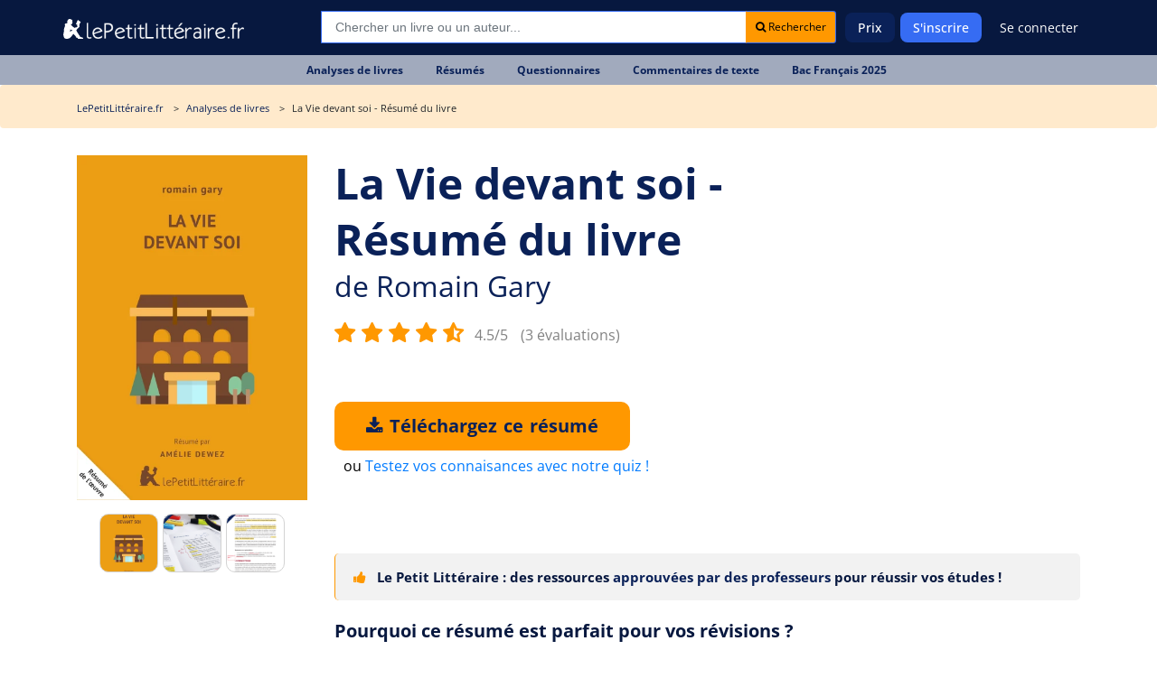

--- FILE ---
content_type: text/html; charset=UTF-8
request_url: https://www.lepetitlitteraire.fr/index.php/analyses-litteraires/romain-gary/la-vie-devant-soi/resume
body_size: 13274
content:

<!DOCTYPE html>
<html lang="fr" >
<head>
    <!-- DEVELOPED BY BELEAD -->
    <meta charset="utf-8">
    <!--[if IE]><meta http-equiv="X-UA-Compatible" content="IE=edge"><![endif]-->
    <meta name="viewport" content="width=device-width, initial-scale=1.0">
    <meta name="csrf-token" content="jLrXy8cVCNN37YosyGKhEQIflZAPCRQkpCulZGst"/>

            <title>Résumé détaillé La Vie devant soi - Réussir vos examens </title>
        <meta class=" ftype" name="title" data-type="string" content="Résumé détaillé La Vie devant soi - Réussir vos examens " />
    <meta name="description" class="swiftype" content="Découvrez un résumé détaillé de La Vie devant soi pour réussir vos examens. Gain de temps et source fiable pour vos révisions.">
    <meta name="body" data-type="text"  class="swiftype" content="Découvrez un résumé détaillé de La Vie devant soi pour réussir vos examens. Gain de temps et source fiable pour vos révisions.">
        <meta name="keywords" content=""/>
    <meta class="swiftype" name="image" data-type="enum" content="https://www.lepetitlitteraire.fr/uploads/images/book/thumb/300/la-vie-devant-soi-r.png" />
    
    
    <meta property="og:type" content="ecommerce">
    <meta property="og:title" content="Résumé détaillé La Vie devant soi - Réussir vos examens ">
    <meta property="og:url" content="https://www.lepetitlitteraire.fr/index.php/analyses-litteraires/romain-gary/la-vie-devant-soi/resume">
        <meta property="og:image" content="https://www.lepetitlitteraire.fr/uploads/images/book/thumb/400/la-vie-devant-soi-r.webp">
    <meta property="og:site_name" content="lePetitLitteraire.fr">

    <!-- Favicon -->
    <link rel="shortcut icon" type="image/x-icon" href="https://www.lepetitlitteraire.fr/assets/front/images/favicon.png">

    <!-- CSS Global -->
    <link href="https://www.lepetitlitteraire.fr/assets/templates/lpl/css/all.css" rel="stylesheet">

        <link rel="stylesheet" href="https://cdnjs.cloudflare.com/ajax/libs/lightbox2/2.11.4/css/lightbox.min.css" integrity="sha512-ZKX+BvQihRJPA8CROKBhDNvoc2aDMOdAlcm7TUQY+35XYtrd3yh95QOOhsPDQY9QnKE0Wqag9y38OIgEvb88cA==" crossorigin="anonymous" referrerpolicy="no-referrer" />

            <!-- Google Tag Manager -->
        <script>(function(w,d,s,l,i){w[l]=w[l]||[];w[l].push({'gtm.start':
                    new Date().getTime(),event:'gtm.js'});var f=d.getElementsByTagName(s)[0],
                    j=d.createElement(s),dl=l!='dataLayer'?'&l='+l:'';j.async=true;j.src=
                    'https://www.googletagmanager.com/gtm.js?id='+i+dl;f.parentNode.insertBefore(j,f);
            })(window,document,'script','dataLayer','GTM-56MLTMV');</script>
        <!-- End Google Tag Manager -->
    
    <!-- Facebook Pixel Code -->
    <script type="application/ld+json">
        {
          "@context": "https://schema.org",
          "@type": "Organization",
          "url": "https://www.lepetitlitteraire.fr",
          "logo": "https://www.lepetitlitteraire.fr/images/logo_lpl_white.svg"
        }
    </script>

    <!-- Facebook Pixel Code -->
    <script>
        !function(f,b,e,v,n,t,s)
        {if(f.fbq)return;n=f.fbq=function(){n.callMethod?
                n.callMethod.apply(n,arguments):n.queue.push(arguments)};
            if(!f._fbq)f._fbq=n;n.push=n;n.loaded=!0;n.version='2.0';
            n.queue=[];t=b.createElement(e);t.async=!0;
            t.src=v;s=b.getElementsByTagName(e)[0];
            s.parentNode.insertBefore(t,s)}(window,document,'script',
                'https://connect.facebook.net/en_US/fbevents.js');
        fbq('init', '1597919673566408');
        fbq('track', 'PageView');
    </script>

    <noscript>
        <img height="1" width="1" src="https://www.facebook.com/tr?id=1597919673566408&ev=PageView&noscript=1" alt="Facebook Pixel"/>
    </noscript>
    <!-- End Facebook Pixel Code -->
<!-- Livewire Styles --><style >[wire\:loading][wire\:loading], [wire\:loading\.delay][wire\:loading\.delay], [wire\:loading\.inline-block][wire\:loading\.inline-block], [wire\:loading\.inline][wire\:loading\.inline], [wire\:loading\.block][wire\:loading\.block], [wire\:loading\.flex][wire\:loading\.flex], [wire\:loading\.table][wire\:loading\.table], [wire\:loading\.grid][wire\:loading\.grid], [wire\:loading\.inline-flex][wire\:loading\.inline-flex] {display: none;}[wire\:loading\.delay\.none][wire\:loading\.delay\.none], [wire\:loading\.delay\.shortest][wire\:loading\.delay\.shortest], [wire\:loading\.delay\.shorter][wire\:loading\.delay\.shorter], [wire\:loading\.delay\.short][wire\:loading\.delay\.short], [wire\:loading\.delay\.default][wire\:loading\.delay\.default], [wire\:loading\.delay\.long][wire\:loading\.delay\.long], [wire\:loading\.delay\.longer][wire\:loading\.delay\.longer], [wire\:loading\.delay\.longest][wire\:loading\.delay\.longest] {display: none;}[wire\:offline][wire\:offline] {display: none;}[wire\:dirty]:not(textarea):not(input):not(select) {display: none;}:root {--livewire-progress-bar-color: #2299dd;}[x-cloak] {display: none !important;}[wire\:cloak] {display: none !important;}</style>
</head>

<body  class="" itemtype="http://schema.org/WebPage">

<!-- Google Tag Manager (noscript) -->
<noscript><iframe src="https://www.googletagmanager.com/ns.html?id=GTM-56MLTMV" height="0" width="0" style="display:none;visibility:hidden"></iframe></noscript>
<!-- End Google Tag Manager (noscript) -->

<nav class="navbar navbar-expand-lg " >
    <div class="container">
        <style>
            .baseline {
                font-size: 14px;
            }
        </style>

        <div class="header-logo">
            <a class="navbar-brand" href="https://www.lepetitlitteraire.fr/index.php">
                <img src="https://www.lepetitlitteraire.fr/images/logo_lpl_white.svg" alt="Le Petit Littéraire">
            </a>
        </div>

        <button class="navbar-toggler" type="button" data-toggle="collapse" data-target="#main-navbar" aria-controls="main-navbar" aria-expanded="false" aria-label="Toggle navigation">
            <span class="fa fa-bars"></span> MENU
        </button>

                    <div class="top-searchbar" itemscope itemtype="https://schema.org/WebSite">
                <meta itemprop="url" content="https://www.lepetitlitteraire.fr"/>
                <form id="site-search" action="https://www.lepetitlitteraire.fr/index.php/search" method="post" itemprop="potentialAction" itemscope itemtype="https://schema.org/SearchAction">
                    <input type="hidden" name="_token" value="jLrXy8cVCNN37YosyGKhEQIflZAPCRQkpCulZGst" autocomplete="off">
                    <div class="input-group mb-3">
                        <meta itemprop="target" content="https://www.lepetitlitteraire.fr/index.php/search?q={q}"/>
                        <input name="q" itemprop="query-input" type="text" autocomplete="off" class="form-control st-default-search-input" placeholder="Chercher un livre ou un auteur..." aria-label="Recherche" aria-describedby="button-addon2">
                        <div class="input-group-append">
                            <button class="btn btn-white btn-sm bg-orange" type="submit" id="submit_search"><i class="fa fa-search"></i> Rechercher</button>
                        </div>
                    </div>
                </form>
            </div>
        
        <div class="collapse navbar-collapse" id="main-navbar">

            <div class="nav-mobile only_mobile">

                <form id="site-search" action="https://www.lepetitlitteraire.fr/index.php/search" method="post">
                    <input type="hidden" name="_token" value="jLrXy8cVCNN37YosyGKhEQIflZAPCRQkpCulZGst" autocomplete="off">

                    <div class="input-group mb-3">
                        <input name="q" type="text" autocomplete="off" class="form-control st-default-search-input" placeholder="Rechercher..." aria-label="Recherche" aria-describedby="button-addon2">
                        <div class="input-group-append">
                            <button class="btn btn-white btn-sm bg-orange" type="button" id="site-search-button"><i class="fa fa-search"></i></button>
                        </div>
                    </div>
                </form>

                <p class="nav-mobile-title">
                    Nos fiches de lecture
                </p>

                <ul class="nav-mobile-nav">
                    <li class="nav-item"><a href="https://www.lepetitlitteraire.fr/index.php/analyses-litteraires"><span><img src="https://www.lepetitlitteraire.fr/assets/front/img/book.svg" alt="Analyses de livre"></span>Analyses de livres</a></li>
                    <li class="nav-item"><a href="https://www.lepetitlitteraire.fr/index.php/resumes"><span><img src="https://www.lepetitlitteraire.fr/assets/front/img/summary.svg" alt="Résumés de livre"></span>Résumés</a></li>
                    <li class="nav-item"><a href="https://www.lepetitlitteraire.fr/index.php/questionnaires"><span><img src="https://www.lepetitlitteraire.fr/assets/front/img/layers.svg" alt="Questionnaires"></span>Questionnaires</a></li>
                    <li class="nav-item"><a href="https://www.lepetitlitteraire.fr/index.php/commentaires"><span><img src="https://www.lepetitlitteraire.fr/assets/front/img/shield.svg" alt="Commentaires de texte"></span>Commentaires de texte</a></li>
                    <li class="nav-item"><a href="https://www.lepetitlitteraire.fr/index.php/bac-de-francais"><span><img src="https://www.lepetitlitteraire.fr/assets/front/img/edit.svg" alt="BAC de français"></span>BAC de français</a></li>
                </ul>

                <p class="nav-mobile-title">
                    Lepetitlittéraire.fr
                </p>

                <ul class="nav-mobile-nav">
                    <li class="nav-item"><a href="https://www.lepetitlitteraire.fr/index.php/a-propos"><span><img src="https://www.lepetitlitteraire.fr/assets/front/img/info.svg" alt="À propos du petit littéraire"></span>À propos</a></li>
                    <li class="nav-item"><a href="https://www.lepetitlitteraire.fr/index.php/faq"><span><img src="https://www.lepetitlitteraire.fr/assets/front/img/bouee.svg" alt="Questions sur le petit littéraire"></span>FAQ</a></li>
                    <li class="nav-item"><a href="https://www.lepetitlitteraire.fr/index.php/connexion"><span><img src="https://www.lepetitlitteraire.fr/assets/front/img/user.svg" alt="Connexion au petit littéraire"></span>Se connecter</a></li>
                </ul>
            </div>

            <ul class="navbar-nav ml-auto hide_mobile">
                                    
                    <li class="nav-item">
                        <a class="nav-link" href="https://www.lepetitlitteraire.fr/index.php/prix">Prix</a>
                    </li>

                                            <li class="nav-item">
                            <a class="nav-link nav-button" href="https://www.lepetitlitteraire.fr/index.php/inscription">S'inscrire</a>
                        </li>
                    
                    <li class="nav-item">
                                                    <a class="nav-link no-bg" href="https://www.lepetitlitteraire.fr/index.php/connexion">Se connecter</a>
                                            </li>
                            </ul>
        </div>

    </div>
</nav>

    <div class="subnav">
        <ul>
                                                                        
                                                        
                            <li class="nav-item">
                                <a class="nav-link" href="https://www.lepetitlitteraire.fr/index.php/analyses-litteraires"><div>Analyses de livres</div></a>
                            </li>

                        
                                                        
                            <li class="nav-item">
                                <a class="nav-link" href="https://www.lepetitlitteraire.fr/index.php/resumes"><div>Résumés</div></a>
                            </li>

                        
                                                        
                            <li class="nav-item">
                                <a class="nav-link" href="https://www.lepetitlitteraire.fr/index.php/questionnaires"><div>Questionnaires</div></a>
                            </li>

                        
                                                        
                            <li class="nav-item">
                                <a class="nav-link" href="https://www.lepetitlitteraire.fr/index.php/commentaires"><div>Commentaires de texte</div></a>
                            </li>

                        
                                                        
                            <li class="nav-item">
                                <a class="nav-link" href="https://www.lepetitlitteraire.fr/index.php/bac-de-francais"><div>Bac Français 2025</div></a>
                            </li>

                                                                                                                                                                                                                                                                    </ul>
    </div>

<div class="site-container">
    
    <main class="site-content" role="main">
                    <section class="breadcrumb">
            <div class="container">
            <ul itemscope itemtype="https://schema.org/BreadcrumbList">
                <li itemprop="itemListElement" itemscope
                    itemtype="https://schema.org/ListItem">
                    <a itemprop="item" href="https://www.lepetitlitteraire.fr/index.php">
                        <span class="hidden-xs" itemprop="name">LePetitLittéraire.fr</span>
                        <span class="hidden shown-xs-inline" itemprop="name">
                            <i class="fa fa-home"></i>
                        </span>
                    </a>
                    <meta itemprop="position" content="1" />
                </li>
                    <li itemprop="itemListElement" itemscope
        itemtype="https://schema.org/ListItem">
        <a itemprop="item" href="https://www.lepetitlitteraire.fr/index.php/analyses-litteraires">
            <span itemprop="name">Analyses de livres</span>
        </a>
        <meta itemprop="position" content="2" />
    </li>

    <li itemprop="itemListElement" itemscope
        itemtype="https://schema.org/ListItem">
        <span itemprop="name">
                            La Vie devant soi  - Résumé du livre
                                </span>
        <meta itemprop="position" content="3" />
    </li>
            </ul>
        </div>
    </section>
        
            <section class="main-page-title book-details-title get-started sec-padding p-relative" itemscope itemtype="https://schema.org/Book">
        <div class="container">
            <div class="row welcome-text flex-center pt-xs-0">
                <div class="col-md-12 z-index-1 mb-40px mb-xs-0">
                    <div class="intro pb-30px pb-xs-0">
                        <div class="row">
                            <div class="col-xl-3 col-md-4 text-center intro-left hidden-xs">
                                <p class="text-center">
                                    <img src="https://www.lepetitlitteraire.fr/uploads/images/book/thumb/400/la-vie-devant-soi-r.webp" alt="Résumé du livre :  La Vie devant soi" class="img-responsive">
                                </p>

                                <div class="__gallery">
                                    <a href="https://www.lepetitlitteraire.fr/uploads/images/book/thumb/400/la-vie-devant-soi-r.webp" data-lightbox="gallery">
                                        <div class="__active mr5" style="background-image: url('https://www.lepetitlitteraire.fr/uploads/images/book/thumb/400/la-vie-devant-soi-r.webp');"></div>
                                    </a>

                                    <a href="https://www.lepetitlitteraire.fr/images/pdf_print.png" data-lightbox="gallery">
                                        <div class="mr5" style="background-image: url('https://www.lepetitlitteraire.fr/images/pdf_print.png');"></div>
                                    </a>

                                    <a href="https://www.lepetitlitteraire.fr/images/pdf_note.png" data-lightbox="gallery">
                                        <div style="background-image: url('https://www.lepetitlitteraire.fr/images/pdf_note.png');"></div>
                                    </a>
                                </div>

                                
                            </div>

                            <div class="col-xl-9 col-md-8">
                                
                                
                                
                                <div id="sticky_title" class="v2">
    <div class="title_area">
                <h1><span itemprop="name">La Vie devant soi - Résumé du livre</span></h1>
        <h2> de <a href="https://www.lepetitlitteraire.fr/index.php/auteurs/romain-gary"><span itemprop="author">Romain Gary</span></a></h2>    </div>
</div>

<div class="__gallery hidden shown-xs-flex" style="justify-content: start;">
    <a href="https://www.lepetitlitteraire.fr/uploads/images/book/thumb/400/la-vie-devant-soi-r.webp" data-lightbox="gallery-xs">
        <div class="__active mr5" style="background-image: url('https://www.lepetitlitteraire.fr/uploads/images/book/thumb/400/la-vie-devant-soi-r.webp');"></div>
    </a>

    <a href="https://www.lepetitlitteraire.fr/images/pdf_print.png" data-lightbox="gallery-xs">
        <div class="mr5" style="background-image: url('https://www.lepetitlitteraire.fr/images/pdf_print.png');"></div>
    </a>

    <a href="https://www.lepetitlitteraire.fr/images/pdf_note.png" data-lightbox="gallery-xs">
        <div style="background-image: url('https://www.lepetitlitteraire.fr/images/pdf_note.png');"></div>
    </a>
</div>
                                <div class="book_reviews"  itemprop="aggregateRating" itemscope itemtype="https://schema.org/AggregateRating" >
            <meta itemprop="bestRating" content="5">
        <meta itemprop="worstRating" content="0">
        <meta itemprop="ratingCount" content="3">
        <meta itemprop="ratingValue" content="4.5">
    
    
            <select id="_ratePublic">
                            <option value="1">1</option>
                            <option value="2">2</option>
                            <option value="3">3</option>
                            <option value="4">4</option>
                            <option value="5">5</option>
                    </select>

        <span class="book_reviews_counter">
             4.5/5  <small><a href="#reviews">(3 évaluations)</a></small>
        </span>
    </div>

                                <form action="https://www.lepetitlitteraire.fr/index.php/telechargement/direct" method="POST">
        <input type="hidden" name="_token" value="jLrXy8cVCNN37YosyGKhEQIflZAPCRQkpCulZGst" autocomplete="off">
        <input type="hidden" name="file_id" value="1129">

        <div class="book_actions" >
            <div class="">
                <button
                                            
                        
                                        type="submit"
                    class="main-btn btn-3 btn-orange-bright uppercase before-orange-lh btn-buy-summary"
                    onclick="_gaq.push(['_trackEvent', 'download', 'fiche - compte', 'La Vie devant soi : Résumé du livre']);
                             _gaq.push(['_trackPageview', '/download/fiche-compte/la-vie-devant-soi-resume-du-livre']);"
                    >
                                            <i class="fa fa-download"></i> Téléchargez ce résumé                                    </button>

                                    <div style="margin-top: 5px; margin-left: 10px;">
                        ou <a href="javascript:void(0)"
                              data-toggle="modal"
                              data-target="#_bookQuiz">Testez vos connaisances avec notre quiz !</a>
                    </div>
                            </div>
        </div>
    </form>

                                <div class="document-navigation hidden-xs">

                                    <div class="document-contents">
                                    </div>
                                </div>

                                <div class="document-navigation">
                                    <div class="warning-info">
                                        <i class="fa fa-thumbs-up hidden-xs mr-2"></i> Le Petit Littéraire : des ressources <strong>approuvées par des professeurs</strong> pour réussir vos études !
                                    </div>

                                                                                                                        <div class="document-navigation-links">
                                                <ul>
                                                    <li>
                                                        <a href="#" class="active border-none">Pourquoi ce résumé est parfait pour vos révisions ?</a>
                                                    </li>
                                                </ul>
                                            </div>

                                            <div class="document-contents">
                                                <div class="document-contents-box content-table">
                                                    <a name="content-table" class="box-anchor"></a>
                                                    <div class="bloc-content">
                                                        <h3>Un résumé complet pour réussir vos examens</h3>
<p>Ce résumé couvre tous les aspects clés du roman, des personnages aux thèmes majeurs. Il est structuré pour faciliter la mémorisation et la compréhension. Idéal pour les révisions de dernière minute, il vous permet d’aborder sereinement vos épreuves.</p><h3>Toutes les informations essentielles en un seul endroit</h3>
<p>Plus besoin de parcourir des dizaines de pages. Ce résumé condensé regroupe les éléments indispensables : intrigue, contexte et moments marquants. Un gain de temps précieux pour les étudiants qui veulent optimiser leurs révisions.</p><h3>Une source fiable pour des révisions efficaces</h3>
<p>Rédigé par des experts, ce résumé est une référence pour les étudiants en français. Il vous garantit une préparation solide et fiable. Fini le stress des révisions, place à la confiance et à la réussite. Pour une étude plus approfondie, consultez notre <a href="https://www.lepetitlitteraire.fr/analyses-litteraires/romain-gary/la-vie-devant-soi/analyse-du-livre">fiche détaillée</a>.</p>
                                                    </div>
                                                </div>
                                            </div>
                                                                                    <div class="document-navigation-links">
                                                <ul>
                                                    <li>
                                                        <a href="#" class="active border-none">Résumé détaillé de La Vie devant soi</a>
                                                    </li>
                                                </ul>
                                            </div>

                                            <div class="document-contents">
                                                <div class="document-contents-box content-table">
                                                    <a name="content-table" class="box-anchor"></a>
                                                    <div class="bloc-content">
                                                        <h3>Contexte et présentation du roman</h3>
<p>Publié en 1975, <strong>La Vie devant soi</strong> est un roman poignant de Romain Gary. L’histoire se déroule dans le quartier de Belleville, à Paris, et suit Momo, un jeune garçon de 11 ans. Il vit chez Madame Rosa, une ancienne déportée qui recueille des enfants de prostituées. Le récit explore des thèmes universels comme l’amour, la résilience et la quête d’identité.</p><h3>Les événements clés du récit</h3>
<p>Le roman est rythmé par des moments forts : la découverte du "trou juif" par Momo, son vol d’un chien nommé Super, et la maladie de Madame Rosa. Ces événements marquants révèlent la profondeur des personnages et leur lutte pour survivre. Chaque scène est un pilier de l’intrigue, à retenir pour vos examens.</p><h3>Les éléments marquants à retenir</h3>
<p>Parmi les passages incontournables, on retrouve la relation unique entre Momo et Madame Rosa, ainsi que la fin poignante où Momo reste auprès de son cadavre. Ces détails sont essentiels pour comprendre l’œuvre et briller lors de vos épreuves.</p>
                                                    </div>
                                                </div>
                                            </div>
                                                                            
                                </div>

                                <div class="mobile_links">
                                    <form action="https://www.lepetitlitteraire.fr/index.php/telechargement/direct" method="POST">
        <input type="hidden" name="_token" value="jLrXy8cVCNN37YosyGKhEQIflZAPCRQkpCulZGst" autocomplete="off">
        <input type="hidden" name="file_id" value="1129">

        <div class="book_actions"  style="margin-top: 0;" >
            <div class="">
                <button
                                            
                        
                                        type="submit"
                    class="main-btn btn-3 btn-orange-bright uppercase before-orange-lh btn-buy-summary"
                    onclick="_gaq.push(['_trackEvent', 'download', 'fiche - compte', 'La Vie devant soi : Résumé du livre']);
                             _gaq.push(['_trackPageview', '/download/fiche-compte/la-vie-devant-soi-resume-du-livre']);"
                    >
                                            <i class="fa fa-download"></i> Téléchargez ce résumé                                    </button>

                            </div>
        </div>
    </form>
                                </div>

                                <div class="document-navigation navigation-toggle" style="margin-top: 30px;">

                                                                            
                                            <h4 class="_toggleHiddenContent" data-id="d8615">
                                                <strong>Comment exploiter ce résumé pour vos études ?</strong>
                                                <i class="fa fa-plus"></i>
                                            </h4>

                                            <div class="document-contents hidden _content_d8615">
                                                <div class="document-contents-box">
                                                    <h3>Optimisez votre temps de révision avec un résumé structuré</h3>
<p>Ce résumé est conçu pour vous faire gagner du temps. Organisé en sections claires, il vous permet de cibler rapidement les informations dont vous avez besoin. Parfait pour les étudiants qui veulent réviser efficacement sans se perdre dans les détails.</p><h3>Retenez l'essentiel pour vos examens</h3>
<p>Avec ce résumé, vous accédez directement aux points clés du roman. Plus besoin de lire des centaines de pages : l’essentiel est là, prêt à être mémorisé. Un outil indispensable pour réussir vos examens sans stress.</p><h3>Un outil indispensable pour les étudiants pressés</h3>
<p>Que vous prépariez un bac, un partiel ou un concours, ce résumé est votre meilleur atout. Il vous offre une vision globale et précise du roman, sans vous encombrer de détails superflus. Réussissez vos épreuves avec confiance !</p>
<p><a href="https://www.lepetitlitteraire.fr/inscription">Je veux mon résumé !</a></p>
                                                </div>
                                            </div>
                                                                            
                                </div>
                            </div>
                        </div>
                    </div>
                </div>
            </div>

            <div class="book-details-content ml-20px ml-xs-0">
                <h3 class="mr-20px hidden shown-xs">Partager ce résumé</h3>

                <div class="d-flex align-items-center">
                    <h3 class="mr-20px hidden-xs">Partager ce résumé</h3>

                    <div style="flex-shrink: 0;">
                        <a href="https://www.facebook.com/sharer.php?u=https://www.lepetitlitteraire.fr/index.php/analyses-litteraires/romain-gary/la-vie-devant-soi/resume" target="_blank"><img src="https://www.lepetitlitteraire.fr/images/icon-fb.png" alt="Partager sur Facebook"></a>
                        
                        <a href="whatsapp://send/?text=https://www.lepetitlitteraire.fr/index.php/analyses-litteraires/romain-gary/la-vie-devant-soi/resume" target="_blank"><img src="https://www.lepetitlitteraire.fr/images/icon-whatsapp.png" alt="Partager sur Whatsapp"></a>
                    </div>

                    <div class="ml-20px d-flex align-items-center ml-xs-0 d-xs-flex-column">
                        <div class="__url_sharer">
                            <span class="_field">
                                https://www.lepetitlitteraire.fr/index.php/analyses-litteraires/romain-gary/la-vie-devant-soi/resume
                            </span>
                            <a href="javascript:void(0)" class="btn btn-white btn-sm bg-orange _copyClipboard">
                                Copier
                            </a>
                        </div>
                        <span class="_copied ml-10px" style="display: none;">Copié !</span>
                    </div>
                </div>
            </div>
        </div>
    </section>

    <section class="book_reviews">
        <div class="container">
            <div class="bloc-content ml-20px ml-xs-0">
                <a name="reviews"></a>

                <h3 class="mb-1">Évaluations</h3>
                <h5>3 avis sur ce résumé</h5>

                <div class="main-carousel __testimonials-carousel mt-4">
                                            
                        <div class="carousel-cell _inverse">
                            <div class="_testimonial_box">
                                <div class="_header d-flex align-items-center">
                                    <div>
                                        <div class="name_icon color_5">M</div>
                                    </div>
                                    <div>
                                        <h4 class="mb-0">Marc Cacolano</h4>
                                    </div>
                                </div>

                                <div class="mt-2 d-flex align-items-center">
                                    <div class="mr-2">
                                                                                    <i class="text--star fa fa-star"></i>
                                                                                    <i class="text--star fa fa-star"></i>
                                                                                    <i class="text--star fa fa-star"></i>
                                                                                    <i class="text--star fa fa-star"></i>
                                                                                    <i class="text--star fa fa-star"></i>
                                                                            </div>

                                                                            <small>Ajouté le 20/07/2023 17:36</small>
                                                                    </div>

                                <div class="_body">
                                    Cette ressource est carrément indispensable pour comprendre "La Vie devant soi" de Romain Gary, les gars ! Franchement, elle est méga utile et vraiment cruciale si vous voulez vraiment saisir l'essence de ce bouquin !
                                </div>
                            </div>
                        </div>
                                            
                        <div class="carousel-cell _inverse">
                            <div class="_testimonial_box">
                                <div class="_header d-flex align-items-center">
                                    <div>
                                        <div class="name_icon color_3">e</div>
                                    </div>
                                    <div>
                                        <h4 class="mb-0">elodie Conrad</h4>
                                    </div>
                                </div>

                                <div class="mt-2 d-flex align-items-center">
                                    <div class="mr-2">
                                                                                    <i class="text--star fa fa-star"></i>
                                                                                    <i class="text--star fa fa-star"></i>
                                                                                    <i class="text--star fa fa-star"></i>
                                                                                    <i class="text--star fa fa-star"></i>
                                                                                    <i class="text--star fa fa-star"></i>
                                                                            </div>

                                                                            <small>Ajouté le 20/07/2023 17:36</small>
                                                                    </div>

                                <div class="_body">
                                    Une analyse nuancée et bien argumentée sur La vie devant soi de romain Gary
                                </div>
                            </div>
                        </div>
                                            
                        <div class="carousel-cell _inverse">
                            <div class="_testimonial_box">
                                <div class="_header d-flex align-items-center">
                                    <div>
                                        <div class="name_icon color_1">s</div>
                                    </div>
                                    <div>
                                        <h4 class="mb-0">solenn billard</h4>
                                    </div>
                                </div>

                                <div class="mt-2 d-flex align-items-center">
                                    <div class="mr-2">
                                                                                    <i class="text--star fa fa-star"></i>
                                                                                    <i class="text--star fa fa-star"></i>
                                                                                    <i class="text--star fa fa-star"></i>
                                                                                    <i class="text--star fa fa-star"></i>
                                                                                    <i class="text--star fa fa-star-o"></i>
                                                                            </div>

                                                                            <small>Ajouté le 20/07/2023 17:36</small>
                                                                    </div>

                                <div class="_body">
                                    Ressource essentielle pour comprendre La Vie devant soi de Romain Gary.
                                </div>
                            </div>
                        </div>
                                    </div>
            </div>
        </div>
    </section>


    <section class="book-details-content mt-50px" id="_more_content">
        <div class="container">
                            <div class="row hidden-xs">
    <div class="col-md-12 ml-20px ml-xs-0">
        <h3>Ces analyses du livre "La Vie devant soi" pourraient également vous intéresser</h3>

        <div class="most-viewed">
                            <div class="most-viewed-item">
                    <div class="document-item">
                        <a href="https://www.lepetitlitteraire.fr/index.php/analyses-litteraires/romain-gary/la-vie-devant-soi/analyse-du-livre">
                            <div class="document-item-image">
                                <img src="https://www.lepetitlitteraire.fr/uploads/images/book/thumb/150/la-vie-devant-soi.webp" alt="La Vie devant soi" class="img-responsive">
                            </div>

                            <div class="document-item-title">
                                <div class="document-item-book-name">La Vie devant soi</div>
                                <div class="document-item-book-author">Analyse du livre</div>
                            </div>
                        </a>
                    </div>
                </div>
                    </div>
    </div>
</div>
            
            <div class="pt-0 pb-50px">
                <div class="__cta_rounded joy">
    <div class="background-area">
        <div class="row">
        <div class="col-md-6 col-xs-12"></div>

        <div class="col-md-6 col-xs-12 content-area">
            <div>
                <h3 class="mt-0 text-center">Pourquoi s'abonner ?</h3>
                <p style="max-width: 80%;">
                    Avec l'abonnement lePetitLitteraire.fr, vous accédez à une offre inégalée d’analyses de livres :
                </p>
            </div>

            <div class="text--blue">
                <div class="__counters _take_2 mt-0">
                    <div class="counter">
                        <div class="counter-icon-area">
                            <span class="counter-icon counter-icon-book" style="background-image: url('https://www.lepetitlitteraire.fr/images/docs.png');"></span>
                        </div>

                        <div class="counter-texts">
                            <div class="counter-number">1814 PDF</div>
                            <div class="counter-label">d’analyses de livres à télécharger</div>
                        </div>
                    </div>

                    <div class="counter">
                        <div class="counter-icon-area">
                            <span class="counter-icon counter-icon-user" style="background-image: url('https://www.lepetitlitteraire.fr/images/counter-trophy.png');"></span>
                        </div>

                        <div class="counter-texts">
                            <div class="counter-number">Rédigées par des profs</div>
                            <div class="counter-label">et validées par un comité éditorial</div>
                        </div>
                    </div>
                </div>
            </div>

            <div class="text-center mt-30px">
                <a href="https://www.lepetitlitteraire.fr/index.php/prix" class="main-btn btn-3 btn-blue-bright uppercase before-orange-lh btn-long">
                    Découvrir l&#039;abonnement
                </a>
            </div>
        </div>
    </div>
    </div>
</div>
            </div>

            <div class="row hidden-xs">
        <div class="col-md-12 ml-20px ml-xs-0">
            <h3>Ceux qui ont téléchargé ce résumé du livre "La Vie devant soi" ont également téléchargé</h3>

            <div class="most-viewed">
                                    <div class="most-viewed-item">
                        <div class="document-item">
                            <a href="https://www.lepetitlitteraire.fr/analyses-litteraires/guy-de-maupassant/bel-ami/resume">
                                <div class="document-item-image">
                                    <img src="https://www.lepetitlitteraire.fr/uploads/images/book/thumb/150/bel-ami-r.webp" alt="Bel-Ami" class="img-responsive">
                                </div>
                                <div class="document-item-title">
                                    <div class="document-item-book-name">Bel-Ami</div>
                                    <div class="document-item-book-author"><span itemprop="author">Guy de Maupassant</span></div>
                                </div>
                            </a>
                        </div>
                    </div>
                                    <div class="most-viewed-item">
                        <div class="document-item">
                            <a href="https://www.lepetitlitteraire.fr/analyses-litteraires/panait-istrati/mes-departs/resume">
                                <div class="document-item-image">
                                    <img src="https://www.lepetitlitteraire.fr/uploads/images/book/thumb/150/mes-departs-r.webp" alt="Mes départs" class="img-responsive">
                                </div>
                                <div class="document-item-title">
                                    <div class="document-item-book-name">Mes départs</div>
                                    <div class="document-item-book-author"><span itemprop="author">Panaït Istrati</span></div>
                                </div>
                            </a>
                        </div>
                    </div>
                                    <div class="most-viewed-item">
                        <div class="document-item">
                            <a href="https://www.lepetitlitteraire.fr/analyses-litteraires/guillaume-apollinaire/alcools/resume">
                                <div class="document-item-image">
                                    <img src="https://www.lepetitlitteraire.fr/uploads/images/book/thumb/150/alcool-r.webp" alt="Alcools" class="img-responsive">
                                </div>
                                <div class="document-item-title">
                                    <div class="document-item-book-name">Alcools</div>
                                    <div class="document-item-book-author"><span itemprop="author">Guillaume Apollinaire</span></div>
                                </div>
                            </a>
                        </div>
                    </div>
                                    <div class="most-viewed-item">
                        <div class="document-item">
                            <a href="https://www.lepetitlitteraire.fr/analyses-litteraires/arthur-conan-doyle/le-chien-des-baskerville/resume">
                                <div class="document-item-image">
                                    <img src="https://www.lepetitlitteraire.fr/uploads/images/book/thumb/150/le-chien-des-baskerville-r.webp" alt="Le Chien des Baskerville" class="img-responsive">
                                </div>
                                <div class="document-item-title">
                                    <div class="document-item-book-name">Le Chien des Baskerville</div>
                                    <div class="document-item-book-author"><span itemprop="author">Arthur Conan Doyle</span></div>
                                </div>
                            </a>
                        </div>
                    </div>
                            </div>
        </div>
    </div>

            <div class="pb-50px hidden-xs">
                <div class="__cta_rounded __blue">
    <div class="__split">
        <div class="text-center text-white">
            <h3>Réussis tes études avec des analyses faites par des professeurs !</h3>

            <p>
                Dès 0,99 € par fiche de lecture
            </p>

            <a href="https://www.lepetitlitteraire.fr/index.php/prix" class="main-btn btn-3 btn-blue-bright uppercase before-orange-lh btn-long mb-20px">
                Découvrir l'abonnement
            </a>
        </div>

        <div class="_has_picture">
            <img src="https://www.lepetitlitteraire.fr/images/bac.png" alt="Préparer le bac de français">
        </div>
    </div>
</div>
            </div>
        </div>
    </section>

    <!-- Modal -->
<div class="modal fade _doc_modal" id="document-preview" tabindex="-1" role="dialog" aria-labelledby="exampleModalLabel" aria-hidden="true">
    <div class="modal-dialog modal-lg" role="document">
        <div class="modal-content">
            <div class="modal-body">

                <div class="overview-close">
                    <button type="button" class="close" data-dismiss="modal" aria-label="Close">
                        <span aria-hidden="true">&times;</span>
                    </button>
                </div>

                <div class="row overview-content">
                    <div class="col-md-8">
                        <h2>Extrait du résumé  du livre <strong>La Vie devant soi</strong></h2>

                        <div class="book-reader">
                                                            <div class="_loader text-center">
                                    <i class="fa fa-circle-o-notch fa-spin fa-2x fa-fw"></i>
                                </div>
                                <div id="viewerCanvas" style="width: 100%; height: 550px"></div>
                                                    </div>
                    </div>

                    <div class="col-md-4 modal-right-col">
                        <div class="overview-download">
                                                            <form action="https://www.lepetitlitteraire.fr/index.php/telechargement/direct" method="POST">
                                    <input type="hidden" name="_token" value="jLrXy8cVCNN37YosyGKhEQIflZAPCRQkpCulZGst" autocomplete="off">
                                    <input type="hidden" name="file_id" value="1129">

                                    <button type="submit" class="main-btn btn-3 btn-orange-bright uppercase before-orange-lh btn-block"
                                                                                    onclick="_gaq.push(['_trackEvent', 'download', 'fiche - modal', 'La Vie devant soi : Résumé du livre']);
                                                     _gaq.push(['_trackPageview', '/download/fiche-modal/la-vie-devant-soi-resume-du-livre']);"
                                        >
                                        <i class="fa fa-download mr5"></i> Télécharger (.pdf)
                                    </button>
                                </form>
                                                    </div>

                        <div class="overview-structure">
                            <h6>Structure de ce résumé de livre</h6>
                            <ul class="book-sections">
                                                            </ul>
                        </div>

                                                    <div class="overview-author">
                                <p class="overview-author-header">Ce document a été rédigé par <strong>Amélie Dewez</strong></p>
                                <p>
	Amélie Dewez est titulaire d'un master 2 en langues et littératures romanes (Université catholique de Louvain)</p>
                            </div>
                        
                        <div class="overview-team">
                            <p>Validé par des experts en littérature</p>
                            <p><a href="https://www.lepetitlitteraire.fr/index.php/notre-equipe-editoriale">En savoir plus</a></p>
                        </div>
                    </div>
                </div>
            </div>
        </div>
    </div>
</div>
    <!-- Modal -->
<div class="modal fade _doc_modal" id="redactor-overview" tabindex="-1" role="dialog" aria-labelledby="exampleModalLabel" aria-hidden="true">
    <div class="modal-dialog modal-lg" role="document">
        <div class="modal-content">
            <div class="modal-body">

                <div class="overview-close">
                    <button type="button" class="close" data-dismiss="modal" aria-label="Close">
                        <span aria-hidden="true">&times;</span>
                    </button>
                </div>

                <div class="row redactor-content">
                                            <h4>Amélie Dewez</h4>
                        <p>
	Amélie Dewez est titulaire d'un master 2 en langues et littératures romanes (Université catholique de Louvain)</p>
                                                    <hr>
                            <h6>Analyses rédigées par ce rédacteur</h6>
                            <ul>
                                                                                            <li>
                                    <a href="https://www.lepetitlitteraire.fr/analyses-litteraires/romain-gary/la-vie-devant-soi/resume">La Vie devant soi</a> <small>(Résumé du livre)</small>
                                </li>
                                                                                                                            <li>
                                    <a href="https://www.lepetitlitteraire.fr/index.php/analyses-litteraires/romain-gary/la-vie-devant-soi/analyse-du-livre">La Vie devant soi</a> <small>(Analyse du livre)</small>
                                </li>
                                                                                        </ul>
                                                            </div>


            </div>
        </div>
    </div>
</div>    <!-- Modal -->
    <div class="modal fade" id="_bookQuiz" tabindex="-1" role="dialog" aria-labelledby="exampleModalLabel" aria-hidden="true">
        <div class="modal-dialog modal-lg" role="document">
            <div class="modal-content">
                <div class="modal-body">
                    <div class="overview-close">
                        <button type="button" class="close" data-dismiss="modal" aria-label="Close">
                            <span aria-hidden="true">&times;</span>
                        </button>
                    </div>

                    <div class="text-center mt-30px">
                        
                        <h3><strong>La Vie devant soi - Résumé du livre</strong></h3>

                        <div wire:snapshot="{&quot;data&quot;:{&quot;book&quot;:[null,{&quot;class&quot;:&quot;App\\Models\\_Modules\\Book&quot;,&quot;key&quot;:31,&quot;s&quot;:&quot;mdl&quot;}],&quot;questions&quot;:[null,{&quot;keys&quot;:[10360,10361,10362,10363,10364,10365,10366,10367,10368,10369,10370,10371,10372,10373,10374,10375,10376,10377,10378,10379,10380],&quot;class&quot;:&quot;Illuminate\\Database\\Eloquent\\Collection&quot;,&quot;modelClass&quot;:&quot;App\\Models\\_Modules\\Book\\QuizQuestion&quot;,&quot;s&quot;:&quot;elcln&quot;}],&quot;current_question&quot;:[null,{&quot;class&quot;:&quot;App\\Models\\_Modules\\Book\\QuizQuestion&quot;,&quot;key&quot;:10360,&quot;s&quot;:&quot;mdl&quot;}],&quot;started_at&quot;:0,&quot;answered_questions&quot;:[[],{&quot;class&quot;:&quot;Illuminate\\Support\\Collection&quot;,&quot;s&quot;:&quot;clctn&quot;}],&quot;user_email&quot;:null,&quot;email_error&quot;:false,&quot;done&quot;:false,&quot;email_error_message&quot;:null},&quot;memo&quot;:{&quot;id&quot;:&quot;KEIyU4vvnbmEE3ShJFX4&quot;,&quot;name&quot;:&quot;modules.books.quiz-questions-wizard&quot;,&quot;path&quot;:&quot;analyses-litteraires\/romain-gary\/la-vie-devant-soi\/resume&quot;,&quot;method&quot;:&quot;GET&quot;,&quot;children&quot;:[],&quot;scripts&quot;:[],&quot;assets&quot;:[],&quot;errors&quot;:[],&quot;locale&quot;:&quot;fr&quot;},&quot;checksum&quot;:&quot;b75faafea6de9d0d1e7d16be08b8b28b068efc6e6a45c6bab6f761fae8f06358&quot;}" wire:effects="[]" wire:id="KEIyU4vvnbmEE3ShJFX4" style="padding: 20px; border: 1px solid #00000010; border-radius: 20px;">
    <!--[if BLOCK]><![endif]-->        <div class="mb-30px">
            <h3 style="margin-top: 0;">Testez vos connaissances en répondant à des questions sur le livre</h3>
        </div>

        <h4>Ce quiz comprend <strong>21 questions</strong></h4>
        <button type="button" class="main-btn btn-3 btn-orange-bright uppercase before-orange-lh btn-buy-summary"
            wire:click="start">
            Commencer
        </button>
    <!--[if ENDBLOCK]><![endif]-->
</div>

                    </div>
                </div>
            </div>
        </div>
    </div>

            </main>

    <section class="footer-area sm-padding">
            <div class="container">
                <div class="row hidden-xs">
                    <div class="col-lg-3 col-sm-6">
                        <div class="mt-25px mb-25px links">
                            <h6 class="mb-20px">Analyses littéraires</h6>

                                                            <p>
                                    <i class="fa fa-angle-right"></i> <a href="https://www.lepetitlitteraire.fr/analyses-litteraires/edgar-allan-poe/double-assassinat-dans-la-rue-morgue/analyse-du-livre" class="color-333 color-orange-hvr transition-3">Double Assassinat dans la rue Morgue</a>
                                </p>
                                                            <p>
                                    <i class="fa fa-angle-right"></i> <a href="https://www.lepetitlitteraire.fr/analyses-litteraires/foulek-ringelheim/la-seconde-vie-d-abraham-potz/analyse-du-livre" class="color-333 color-orange-hvr transition-3">La Seconde Vie d&#039;Abraham Potz</a>
                                </p>
                                                            <p>
                                    <i class="fa fa-angle-right"></i> <a href="https://www.lepetitlitteraire.fr/analyses-litteraires/francois-mauriac/le-sagouin/analyse-du-livre" class="color-333 color-orange-hvr transition-3">Le Sagouin</a>
                                </p>
                                                            <p>
                                    <i class="fa fa-angle-right"></i> <a href="https://www.lepetitlitteraire.fr/analyses-litteraires/eric-emmanuel-schmitt/la-femme-au-miroir/analyse-du-livre" class="color-333 color-orange-hvr transition-3">La Femme au miroir</a>
                                </p>
                                                            <p>
                                    <i class="fa fa-angle-right"></i> <a href="https://www.lepetitlitteraire.fr/analyses-litteraires/michel-onfray/le-corps-de-mon-pere-autobiographie-de-ma-mere/analyse-du-livre" class="color-333 color-orange-hvr transition-3">Le Corps de mon père.  Autobiographie de ma mère</a>
                                </p>
                            
                            <p class="mt-20px">
                                <i class="fa fa-angle-right"></i> <a href="https://www.lepetitlitteraire.fr/index.php/analyses-litteraires" class="color-red color-orange-hvr transition-3 link-important">Toutes les analyses</a>
                            </p>
                        </div>
                    </div>

                    <div class="col-lg-3 col-sm-6">
                        <div class="mt-25px mb-25px links">
                            <h6 class="mb-20px">Auteurs</h6>

                                                            <p>
                                    <i class="fa fa-angle-right"></i> <a href="https://www.lepetitlitteraire.fr/index.php/auteurs/platon" class="color-333 color-orange-hvr transition-3"> Platon</a>
                                </p>
                                                            <p>
                                    <i class="fa fa-angle-right"></i> <a href="https://www.lepetitlitteraire.fr/index.php/auteurs/oscar-wilde" class="color-333 color-orange-hvr transition-3">Oscar Wilde</a>
                                </p>
                                                            <p>
                                    <i class="fa fa-angle-right"></i> <a href="https://www.lepetitlitteraire.fr/index.php/auteurs/benjamin-constant" class="color-333 color-orange-hvr transition-3">Benjamin Constant</a>
                                </p>
                                                            <p>
                                    <i class="fa fa-angle-right"></i> <a href="https://www.lepetitlitteraire.fr/index.php/auteurs/louis-ferdinand-celine" class="color-333 color-orange-hvr transition-3">Louis-Ferdinand Céline</a>
                                </p>
                                                            <p>
                                    <i class="fa fa-angle-right"></i> <a href="https://www.lepetitlitteraire.fr/index.php/auteurs/roland-dorgeles" class="color-333 color-orange-hvr transition-3">Roland Dorgelès</a>
                                </p>
                            
                            <p class="mt-20px">
                                <i class="fa fa-angle-right"></i> <a href="https://www.lepetitlitteraire.fr/index.php/auteurs" class="color-red color-orange-hvr transition-3 link-important">Tous les auteurs</a>
                            </p>
                        </div>
                    </div>

                    <div class="col-lg-3 col-sm-6">
                        <div class="mt-25px mb-25px links">
                            <h6 class="mb-20px">Aide et support</h6>

                            <p>
                    <i class="fa fa-angle-right"></i> <a class="color-333 color-orange-hvr transition-3" href="https://www.lepetitlitteraire.fr/index.php/securite-des-paiements">Sécurité des paiements</a>
                </p>

            
                                
                <p>
                    <i class="fa fa-angle-right"></i> <a class="color-333 color-orange-hvr transition-3" href="https://www.lepetitlitteraire.fr/index.php/cond-generales">Conditions générales</a>
                </p>

            
                                
                <p>
                    <i class="fa fa-angle-right"></i> <a class="color-333 color-orange-hvr transition-3" href="https://www.lepetitlitteraire.fr/index.php/regles-de-confidentialite">Règles de confidentialité</a>
                </p>

            
                                
                <p>
                    <i class="fa fa-angle-right"></i> <a class="color-333 color-orange-hvr transition-3" href="/contact">Contacter le support</a>
                </p>

                        
                            <p class="mt-20px">
                                <i class="fa fa-angle-right"></i> <a href="https://www.lepetitlitteraire.fr/index.php/faq" class="color-red color-orange-hvr transition-3 link-important">Toutes les FAQs</a>
                            </p>
                        </div>
                    </div>


                    <div class="col-lg-3 col-sm-6">
                        <div class="mt-25px mb-25px links">
                            <h6 class="mb-20px">LePetitLittéraire.fr</h6>

                            <p>
                    <i class="fa fa-angle-right"></i> <a class="color-333 color-orange-hvr transition-3" href="/a-propos">À propos</a>
                </p>

            
                                
                <p>
                    <i class="fa fa-angle-right"></i> <a class="color-333 color-orange-hvr transition-3" href="/abonnement">Abonnement</a>
                </p>

            
                                
                <p>
                    <i class="fa fa-angle-right"></i> <a class="color-333 color-orange-hvr transition-3" href="/prix">Prix</a>
                </p>

            
                                
                <p>
                    <i class="fa fa-angle-right"></i> <a class="color-333 color-orange-hvr transition-3" href="/blog">Articles</a>
                </p>

            
                                
                <p>
                    <i class="fa fa-angle-right"></i> <a class="color-333 color-orange-hvr transition-3" href="/resumes-gratuits">Exemples de résumés gratuits</a>
                </p>

                                    
                            <div class="mt-20px __socials">
                                <a target="_blank" href="https://www.facebook.com/lepetitlitteraire.fr" class="bg-fb">
                                    <i class="fa fa-facebook-f"></i>
                                </a>

                                <a target="_blank" href="http://twitter.com/PetitLitteraire" class="bg-twitter">
                                    <i class="fa fa-twitter"></i>
                                </a>
                            </div>
                        </div>
                    </div>
                </div>

                <div class="hidden shown-xs">
                    <div class="row">
                        <div class="col-lg-3 col-sm-6">
                            <div class="links">
                                <h6 class="_toggleHiddenContent"
                                    data-id="1"
                                    style="display: flex; align-items: center; justify-content: space-between; background-color: rgba(255, 255, 255, 0.1); padding: 8px;">
                                    Analyses littéraires <i class="fa fa-plus"></i>
                                </h6>

                                <div class="hidden _content_1">
                                                                            <p>
                                            <i class="fa fa-angle-right"></i> <a href="https://www.lepetitlitteraire.fr/analyses-litteraires/edgar-allan-poe/double-assassinat-dans-la-rue-morgue/analyse-du-livre" class="color-333 color-orange-hvr transition-3">Double Assassinat dans la rue Morgue</a>
                                        </p>
                                                                            <p>
                                            <i class="fa fa-angle-right"></i> <a href="https://www.lepetitlitteraire.fr/analyses-litteraires/foulek-ringelheim/la-seconde-vie-d-abraham-potz/analyse-du-livre" class="color-333 color-orange-hvr transition-3">La Seconde Vie d&#039;Abraham Potz</a>
                                        </p>
                                                                            <p>
                                            <i class="fa fa-angle-right"></i> <a href="https://www.lepetitlitteraire.fr/analyses-litteraires/francois-mauriac/le-sagouin/analyse-du-livre" class="color-333 color-orange-hvr transition-3">Le Sagouin</a>
                                        </p>
                                                                            <p>
                                            <i class="fa fa-angle-right"></i> <a href="https://www.lepetitlitteraire.fr/analyses-litteraires/eric-emmanuel-schmitt/la-femme-au-miroir/analyse-du-livre" class="color-333 color-orange-hvr transition-3">La Femme au miroir</a>
                                        </p>
                                                                            <p>
                                            <i class="fa fa-angle-right"></i> <a href="https://www.lepetitlitteraire.fr/analyses-litteraires/michel-onfray/le-corps-de-mon-pere-autobiographie-de-ma-mere/analyse-du-livre" class="color-333 color-orange-hvr transition-3">Le Corps de mon père.  Autobiographie de ma mère</a>
                                        </p>
                                    
                                    <p class="mt-20px">
                                        <i class="fa fa-angle-right"></i> <a href="https://www.lepetitlitteraire.fr/index.php/analyses-litteraires" class="color-red color-orange-hvr transition-3 link-important">Toutes les analyses</a>
                                    </p>
                                </div>
                            </div>
                        </div>

                        <div class="col-lg-3 col-sm-6">
                            <div class="links">
                                <h6 class="_toggleHiddenContent"
                                    data-id="2"
                                    style="display: flex; align-items: center; justify-content: space-between; background-color: rgba(255, 255, 255, 0.1); padding: 8px;">
                                    Auteurs <i class="fa fa-plus"></i>
                                </h6>

                                <div class="hidden _content_2">
                                                                            <p>
                                            <i class="fa fa-angle-right"></i> <a href="https://www.lepetitlitteraire.fr/index.php/auteurs/platon" class="color-333 color-orange-hvr transition-3"> Platon</a>
                                        </p>
                                                                            <p>
                                            <i class="fa fa-angle-right"></i> <a href="https://www.lepetitlitteraire.fr/index.php/auteurs/oscar-wilde" class="color-333 color-orange-hvr transition-3">Oscar Wilde</a>
                                        </p>
                                                                            <p>
                                            <i class="fa fa-angle-right"></i> <a href="https://www.lepetitlitteraire.fr/index.php/auteurs/benjamin-constant" class="color-333 color-orange-hvr transition-3">Benjamin Constant</a>
                                        </p>
                                                                            <p>
                                            <i class="fa fa-angle-right"></i> <a href="https://www.lepetitlitteraire.fr/index.php/auteurs/louis-ferdinand-celine" class="color-333 color-orange-hvr transition-3">Louis-Ferdinand Céline</a>
                                        </p>
                                                                            <p>
                                            <i class="fa fa-angle-right"></i> <a href="https://www.lepetitlitteraire.fr/index.php/auteurs/roland-dorgeles" class="color-333 color-orange-hvr transition-3">Roland Dorgelès</a>
                                        </p>
                                    
                                    <p class="mt-20px">
                                        <i class="fa fa-angle-right"></i> <a href="https://www.lepetitlitteraire.fr/index.php/auteurs" class="color-red color-orange-hvr transition-3 link-important">Tous les auteurs</a>
                                    </p>
                                </div>
                            </div>
                        </div>

                        <div class="col-lg-3 col-sm-6">
                            <div class="links">
                                <h6 class="_toggleHiddenContent"
                                    data-id="3"
                                    style="display: flex; align-items: center; justify-content: space-between; background-color: rgba(255, 255, 255, 0.1); padding: 8px;">
                                    Aide et support <i class="fa fa-plus"></i>
                                </h6>

                                <div class="hidden _content_3">
                                    <p>
                    <i class="fa fa-angle-right"></i> <a class="color-333 color-orange-hvr transition-3" href="https://www.lepetitlitteraire.fr/index.php/securite-des-paiements">Sécurité des paiements</a>
                </p>

            
                                
                <p>
                    <i class="fa fa-angle-right"></i> <a class="color-333 color-orange-hvr transition-3" href="https://www.lepetitlitteraire.fr/index.php/cond-generales">Conditions générales</a>
                </p>

            
                                
                <p>
                    <i class="fa fa-angle-right"></i> <a class="color-333 color-orange-hvr transition-3" href="https://www.lepetitlitteraire.fr/index.php/regles-de-confidentialite">Règles de confidentialité</a>
                </p>

            
                                
                <p>
                    <i class="fa fa-angle-right"></i> <a class="color-333 color-orange-hvr transition-3" href="/contact">Contacter le support</a>
                </p>

                        
                                    <p class="mt-20px">
                                        <i class="fa fa-angle-right"></i> <a href="https://www.lepetitlitteraire.fr/index.php/faq" class="color-red color-orange-hvr transition-3 link-important">Toutes les FAQs</a>
                                    </p>
                                </div>
                            </div>
                        </div>

                        <div class="col-lg-3 col-sm-6">
                            <div class="links">
                                <h6 class="_toggleHiddenContent"
                                    data-id="4"
                                    style="display: flex; align-items: center; justify-content: space-between; background-color: rgba(255, 255, 255, 0.1); padding: 8px;">
                                    LePetitLittéraire.fr <i class="fa fa-plus"></i>
                                </h6>

                                <div class="hidden _content_4">
                                    <p>
                    <i class="fa fa-angle-right"></i> <a class="color-333 color-orange-hvr transition-3" href="/a-propos">À propos</a>
                </p>

            
                                
                <p>
                    <i class="fa fa-angle-right"></i> <a class="color-333 color-orange-hvr transition-3" href="/abonnement">Abonnement</a>
                </p>

            
                                
                <p>
                    <i class="fa fa-angle-right"></i> <a class="color-333 color-orange-hvr transition-3" href="/prix">Prix</a>
                </p>

            
                                
                <p>
                    <i class="fa fa-angle-right"></i> <a class="color-333 color-orange-hvr transition-3" href="/blog">Articles</a>
                </p>

            
                                
                <p>
                    <i class="fa fa-angle-right"></i> <a class="color-333 color-orange-hvr transition-3" href="/resumes-gratuits">Exemples de résumés gratuits</a>
                </p>

                                                                    </div>
                            </div>
                        </div>
                    </div>

                    <div class="mt-20px __socials">
                        <a target="_blank" href="https://www.facebook.com/lepetitlitteraire.fr" class="bg-fb">
                            <i class="fa fa-facebook-f"></i>
                        </a>

                        <a target="_blank" href="http://twitter.com/PetitLitteraire" class="bg-twitter">
                            <i class="fa fa-twitter"></i>
                        </a>
                    </div>
                </div>
            </div>
        </section>
    
<section class="section-copyright bg-red sm-padding">
    <div class="container">
        <div class="row">
            <div class="col-md-4">
                <p class="mb-0">Copyright &copy; LEMAITRE Éditions, 2026</p>
            </div>

            <div class="col-md-5 hidden-xs">
                <div class="footer-bottom-navigation">
                    <ul style="display: inline-block;">
                                                                                                                                                                                    
                                                                                
                                        <li class="nav-item">
                                            <a class="nav-link" href="https://www.lepetitlitteraire.fr"><div>LePetitLittéraire.fr</div></a>
                                        </li>

                                    
                                                                                
                                        <li class="nav-item">
                                            <a class="nav-link" href="https://www.primento.com"><div>Primento - distribution ebook</div></a>
                                        </li>

                                                                                                                                                                                                                                                                                                                                                                                            </ul>
                </div>
                <div class="text-right" style="display: inline-block;">
                    <a data-html="true" data-toggle="tooltip" title="<small>Developed by BeLead</small>" href="http://belead.com" target="_blank"><img src="https://www.lepetitlitteraire.fr/images/belead_icon_grayscale.svg" style="max-width: 20px; margin-left: 5px;" alt="Création de sites internet Belgique"></a>
                </div>
            </div>

            <div class="col-md-3 hidden-xs">
                <div class="payment_methods">
                    <i class="fa fa fa-cc-stripe"></i> <i class="fa fa fa-cc-mastercard"></i> <i class="fa fa fa-cc-visa"></i> <i class="fa fa fa-cc-amex"></i> <i class="fa fa fa-cc-jcb"></i> <i class="fa fa fa-cc-discover"></i>
                </div>
            </div>
        </div>
    </div>
</section>
<!-- ==================================================
                      End copyright-area
================================================== -->


<!-- ==================================================
                      scroll-top-btn
================================================== -->
<div class="scroll-top-btn text-center">
    <i class="fa fa-angle-up fs-20 color-fff bg-red bg-orange-hvr radius-50"></i>
</div>


</div>


<!-- JS Global -->
<script type="text/javascript" src="https://www.lepetitlitteraire.fr/assets/templates/lpl/js/all.js"></script>
<script type="text/javascript">
    $.ajaxSetup({
        headers: {
            'X-CSRF-TOKEN': $('meta[name="csrf-token"]').attr('content')
        }
    });
    $(function () {
        $('[data-toggle="tooltip"]').tooltip()
    });
</script>

<script type="text/javascript">
    var _gaq = _gaq || [];
    _gaq.push(['_setAccount', 'UA-17683672-1']);
    _gaq.push(['_setDomainName', 'lepetitlitteraire.fr']);
    _gaq.push(['_trackPageview']);
    (function () {
        var ga = document.createElement('script');
        ga.type = 'text/javascript';
        ga.async = true;

        ga.src = ('https:' == document.location.protocol ? 'https://ssl' : 'http://www') + '.google-analytics.com/ga.js';
        var s = document.getElementsByTagName('script')[0];
        s.parentNode.insertBefore(ga, s);
    })();
</script>
        <script src="https://cdnjs.cloudflare.com/ajax/libs/lightbox2/2.11.4/js/lightbox.min.js" integrity="sha512-Ixzuzfxv1EqafeQlTCufWfaC6ful6WFqIz4G+dWvK0beHw0NVJwvCKSgafpy5gwNqKmgUfIBraVwkKI+Cz0SEQ==" crossorigin="anonymous" referrerpolicy="no-referrer"></script>
    <script>
        lightbox.option({
            'albumLabel': "Photo %1 de %2",
            'wrapAround': true,
        })
    </script>

    <script type="text/javascript" src="https://www.lepetitlitteraire.fr/assets/front/js/documents.js"></script>
    <script>
        $(document).ready(function() {

            $('._toggleDesc').click(function(e) {
                e.preventDefault();
                $('._desc_teaser._top').addClass('full');
                //$('._desc_teaser._top').hide();
                //$('._desc_more').show();
            });

            $('a[href^="#"]').click(function () {
                if($(this).hasClass('no_anchor'))
                    return false;

                $('html, body').animate({
                    scrollTop: $('[name="' + $.attr(this, 'href').substr(1) + '"]').offset().top - (95 + 65 + 45)
                }, 500);
                return false;
            });

            $('._barrating').barrating({
                theme: 'fontawesome-stars-o',
                readonly: true
            });


        });
    </script>

    <script>
        
        $(function() {
            $('#rankInput').on('change', function() {
                $('#_rankForm').get(0).submit();
            });

            $('._rateSelector').barrating({
                theme: 'fontawesome-stars',
                initialRating: '500',
            });

            $('#_ratePublic').barrating({
                theme: 'fontawesome-stars-o',
                initialRating: '4.5',
                readonly: true
            });
        });
    </script>
    <script>
        $('.main-carousel').flickity({
            cellAlign: 'center',
            wrapAround: true,
            autoPlay: true,
            initialIndex: 2,
            pageDots: false
        });
    </script>
    <script type="module">
        let timer_interval;

        function startTimer() {
            let elapsed = 0;
            let interval = 100;

            timer_interval = setInterval(() => {
                elapsed += interval;
                $('._timer').text((elapsed / 1000).toFixed(0) + 's');
            }, interval);
        }

        Livewire.on('reset-timer', () => {
            startTimer();
        });
        Livewire.on('stop-timer', () => {
            clearInterval(timer_interval);
        });
    </script>

    <script>
        $('._toggleHiddenContent').click(function (e) {
            e.preventDefault();
            let id = $(this).attr('data-id');
            $('._content_' + id).fadeToggle(250).toggleClass('hidden');
            $(this).find('.fa').toggleClass('fa-plus').toggleClass('fa-minus');
        });
    </script>
<script type="text/javascript">
    (function(w,d,t,u,n,s,e){w['SwiftypeObject']=n;w[n]=w[n]||function(){
        (w[n].q=w[n].q||[]).push(arguments);};s=d.createElement(t);
        e=d.getElementsByTagName(t)[0];s.async=1;s.src=u;e.parentNode.insertBefore(s,e);
    })(window,document,'script','//s.swiftypecdn.com/install/v2/st.js','_st');

    _st('install','yMqE5ZNSyEnyywBi3iYJ','2.0.0');
</script>
<script src="/livewire/livewire.min.js?id=df3a17f2"   data-csrf="jLrXy8cVCNN37YosyGKhEQIflZAPCRQkpCulZGst" data-update-uri="/livewire/update" data-navigate-once="true"></script>
</body>
</html>


--- FILE ---
content_type: image/svg+xml
request_url: https://www.lepetitlitteraire.fr/assets/front/img/shield.svg
body_size: 150
content:
<svg width="18" height="22" viewBox="0 0 18 22" fill="none" xmlns="http://www.w3.org/2000/svg">
<path d="M16 0H2C0.9 0 0.00999999 0.9 0.00999999 2L0 14.93C0 15.62 0.35 16.23 0.88 16.59L9 22L17.11 16.59C17.64 16.23 17.99 15.62 17.99 14.93L18 2C18 0.9 17.1 0 16 0ZM9 19.6L2 14.94V2H16V14.93L9 19.6ZM6.99 12.18L4.41 9.59L3 11L7 15L15 7L13.58 5.58L6.99 12.18Z" fill="#0A2158"/>
</svg>
